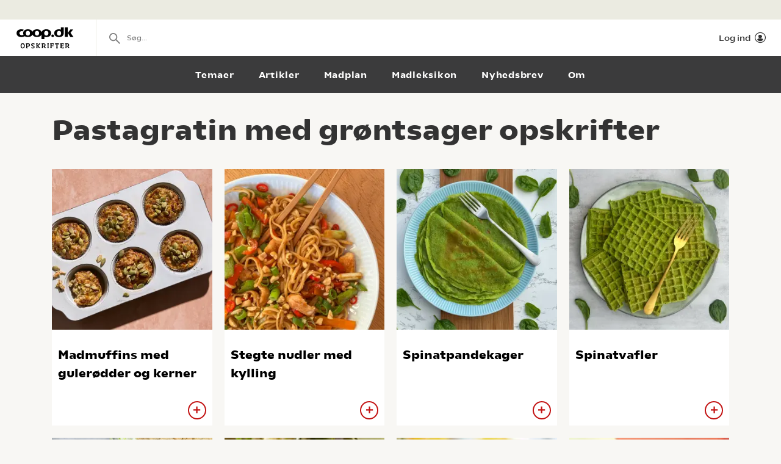

--- FILE ---
content_type: text/html; charset=utf-8
request_url: https://opskrifter.coop.dk/oversigt/pastagratin%20med%20gr%C3%B8ntsager
body_size: 7386
content:

<!doctype html>
<html ng-app="app"  lang="da">
<head>
  <meta charset="utf-8">
  <meta http-equiv="X-UA-Compatible" content="IE=edge">
  <meta http-equiv="ClearType" content="true">
  <meta name="viewport" content="width=device-width, initial-scale=1.0">
  <meta name="HandheldFriendly" content="true">

    <meta name="fb:app_id" content="1661858080602895" />
    <script>window.facebookAppId = 1661858080602895;</script>

  <link rel="apple-touch-icon" sizes="180x180" href="/layout/images/favicon/apple-touch-icon.png">
  <link rel="icon" type="image/png" sizes="32x32" href="/layout/images/favicon/favicon-32x32.png">
  <link rel="icon" type="image/png" sizes="16x16" href="/layout/images/favicon/favicon-16x16.png">
  <link rel="manifest" href="/layout/images/favicon/manifest.json">
  <link rel="mask-icon" color="#b21b22" href="/layout/images/favicon/safari-pinned-tab.svg">
  <link rel="shortcut icon" href="/layout/images/favicon/favicon.ico">
  <meta name="apple-mobile-web-app-title" content="Coop Opskrifter">
  <meta name="application-name" content="Coop Opskrifter">
  <meta name="msapplication-config" content="/layout/images/favicon/browserconfig.xml">
  <meta name="theme-color" content="#ffffff">
  <meta name="p:domain_verify" content="84e2a61fb5a316c2aa4611bb8cdf6ebc">

  <!-- Adobe Launch -->
  <script async src="//assets.adobedtm.com/launch-EN296b8ddb2d8c490189c018e2c4544629.min.js"></script>
  <!-- End Adobe Launch -->

  <style>
    .visible-print-only { display: none; height: 0; }
  </style>


    <script>
      window.globalUserInfo = null;
    </script>

  <link rel="stylesheet" href="/assets/dist/main.bundle.css?v=DxWJkPA7fXYYHxKUalqT4zxiIpgAw0vluey3L1psNLo" />

  



  <title>De bedste Pastagratin med gr&#xF8;ntsager opskrifter</title>
  <meta name="description" content="V&#xE6;lg mellem de bedste Pastagratin med gr&#xF8;ntsager opskrifter p&#xE5; opskrifter.coop.dk &#x2013; vi elsker mad!" />
  <link rel="canonical" href="https://opskrifter.coop.dk/oversigt/pastagratin%20med%20gr&#xF8;ntsager" />

  <meta name="og:locale" content="da_DK" />
  <meta name="og:site_name" content="Coop Opskrifter" />

  <meta property="og:description" content="V&#xE6;lg mellem de bedste Pastagratin med gr&#xF8;ntsager opskrifter p&#xE5; opskrifter.coop.dk &#x2013; vi elsker mad!" />
  <meta property="og:url" content="https://opskrifter.coop.dk/oversigt/pastagratin%20med%20gr&#xF8;ntsager" />
  <meta property="og:type" content="Search" />
  <meta property="og:title" content="De bedste Pastagratin med gr&#xF8;ntsager opskrifter" />

  

</head>
<body class="overviewPage startup--active" page-top-sticky page-top-scroll-reset="root.siteHeaderMenuActive || root.siteHeaderSearchActive || root.siteFacetsActive" ng-init="root.siteHeaderMenuActive=false; root.siteHeaderSearchActive=false; root.siteFacetsActive = false;" ng-class="{'-site-header-menu-active': root.siteHeaderMenuActive, '-site-header-search-active': root.siteHeaderSearchActive, '-site-facets-active': root.siteFacetsActive}">
  <div class="react-app-config"></div>
  
    <div class="site-canvas" role="document">
    <div class="site-canvas__inner">
      <div class="visible-print-only print__logo container">
        <i class="icon icon-coop-opskrifter-logo"></i>
      </div>





<div class="react-main-navigation hidden-print"
     data-context-items="[{&quot;name&quot;:&quot;Temaer&quot;,&quot;link&quot;:&quot;/temaer&quot;,&quot;isCurrent&quot;:false},{&quot;name&quot;:&quot;Artikler&quot;,&quot;link&quot;:&quot;/artikler&quot;,&quot;isCurrent&quot;:false},{&quot;name&quot;:&quot;Madplan&quot;,&quot;link&quot;:&quot;/madplan&quot;,&quot;isCurrent&quot;:false},{&quot;name&quot;:&quot;Madleksikon&quot;,&quot;link&quot;:&quot;/madleksikon&quot;,&quot;isCurrent&quot;:false},{&quot;name&quot;:&quot;Nyhedsbrev&quot;,&quot;link&quot;:&quot;/nyhedsbrev&quot;,&quot;isCurrent&quot;:false},{&quot;name&quot;:&quot;Om&quot;,&quot;link&quot;:&quot;/om&quot;,&quot;isCurrent&quot;:false}]"
     data-global-items="[{&quot;name&quot;:null,&quot;link&quot;:&quot;&quot;}]">
  <div class="placeholder__global-nav"></div>
  <div class="placeholder__site-nav"></div>
  <div class="placeholder__context-nav"></div>
</div>

      <div class="site-main">
        

<div class="container">
  <h1>Pastagratin med gr&#xF8;ntsager opskrifter</h1>

  <div class="tile-grid-wrap ">
    <div class="tile-grid -tile-display-mode-a">
          <article class="tile-recipe">

<div class="tile-recipe__inner" >
  <div class="tile-recipe__top">
    <a href="/opskrifter/madmuffins-med-guleroedder-og-kerner-12996" class="tile-recipe__image-link">

      <div class="react-lazy-image"
           data-class-name="tile-recipe__image"
           data-src="https://opskrifteradmin.coop.dk/media/xbmbxpje/madmuffins-2.png?width=376&amp;height=376&amp;mode=crop&amp;format=webp&amp;rxy=0.5%2C0.5 400w, https://opskrifteradmin.coop.dk/media/xbmbxpje/madmuffins-2.png?width=768&amp;height=768&amp;mode=crop&amp;format=webp&amp;rxy=0.5%2C0.5 768w"
           data-options='{"aspect_ratio":"1:1","crop":"fill"}'
           data-alt-text="Madmuffins med guler&#xF8;dder og kerner"></div>


    </a>

  </div>


  <h5 class="tile-recipe__heading">
    <a href="/opskrifter/madmuffins-med-guleroedder-og-kerner-12996" >Madmuffins med guler&#xF8;dder og kerner</a>
  </h5>

  <span class="tile-recipe__preptime" >
  </span>

    <div class="react-user-popover tile-recipe__popover"
         data-recipe-id="12996"
         data-recipe-path="/opskrifter/madmuffins-med-guleroedder-og-kerner-12996"
         data-text-color=""></div>
</div>          </article>
          <article class="tile-recipe">

<div class="tile-recipe__inner" >
  <div class="tile-recipe__top">
    <a href="/opskrifter/stegte-nudler-med-kylling-12991" class="tile-recipe__image-link">

      <div class="react-lazy-image"
           data-class-name="tile-recipe__image"
           data-src="https://opskrifteradmin.coop.dk/media/jirioylq/stegte-nudler-med-kylling-1.jpg?width=376&amp;height=376&amp;mode=crop&amp;format=webp&amp;rxy=0.5%2C0.5 400w, https://opskrifteradmin.coop.dk/media/jirioylq/stegte-nudler-med-kylling-1.jpg?width=768&amp;height=768&amp;mode=crop&amp;format=webp&amp;rxy=0.5%2C0.5 768w"
           data-options='{"aspect_ratio":"1:1","crop":"fill"}'
           data-alt-text="Stegte nudler med kylling"></div>


    </a>

  </div>


  <h5 class="tile-recipe__heading">
    <a href="/opskrifter/stegte-nudler-med-kylling-12991" >Stegte nudler med kylling</a>
  </h5>

  <span class="tile-recipe__preptime" >
  </span>

    <div class="react-user-popover tile-recipe__popover"
         data-recipe-id="12991"
         data-recipe-path="/opskrifter/stegte-nudler-med-kylling-12991"
         data-text-color=""></div>
</div>          </article>
          <article class="tile-recipe">

<div class="tile-recipe__inner" >
  <div class="tile-recipe__top">
    <a href="/opskrifter/spinatpandekager-12983" class="tile-recipe__image-link">

      <div class="react-lazy-image"
           data-class-name="tile-recipe__image"
           data-src="https://opskrifteradmin.coop.dk/media/5o0lcrts/spinatpandekager-1.jpg?width=376&amp;height=376&amp;mode=crop&amp;format=webp&amp;rxy=0.5%2C0.5 400w, https://opskrifteradmin.coop.dk/media/5o0lcrts/spinatpandekager-1.jpg?width=768&amp;height=768&amp;mode=crop&amp;format=webp&amp;rxy=0.5%2C0.5 768w"
           data-options='{"aspect_ratio":"1:1","crop":"fill"}'
           data-alt-text="Spinatpandekager"></div>


    </a>

  </div>


  <h5 class="tile-recipe__heading">
    <a href="/opskrifter/spinatpandekager-12983" >Spinatpandekager</a>
  </h5>

  <span class="tile-recipe__preptime" >
  </span>

    <div class="react-user-popover tile-recipe__popover"
         data-recipe-id="12983"
         data-recipe-path="/opskrifter/spinatpandekager-12983"
         data-text-color=""></div>
</div>          </article>
          <article class="tile-recipe">

<div class="tile-recipe__inner" >
  <div class="tile-recipe__top">
    <a href="/opskrifter/spinatvafler-12982" class="tile-recipe__image-link">

      <div class="react-lazy-image"
           data-class-name="tile-recipe__image"
           data-src="https://opskrifteradmin.coop.dk/media/r1zhrhve/spinatvafler-2.jpg?width=376&amp;height=376&amp;mode=crop&amp;format=webp&amp;rxy=0.5%2C0.5 400w, https://opskrifteradmin.coop.dk/media/r1zhrhve/spinatvafler-2.jpg?width=768&amp;height=768&amp;mode=crop&amp;format=webp&amp;rxy=0.5%2C0.5 768w"
           data-options='{"aspect_ratio":"1:1","crop":"fill"}'
           data-alt-text="Spinatvafler"></div>


    </a>

  </div>


  <h5 class="tile-recipe__heading">
    <a href="/opskrifter/spinatvafler-12982" >Spinatvafler</a>
  </h5>

  <span class="tile-recipe__preptime" >
  </span>

    <div class="react-user-popover tile-recipe__popover"
         data-recipe-id="12982"
         data-recipe-path="/opskrifter/spinatvafler-12982"
         data-text-color=""></div>
</div>          </article>
          <article class="tile-recipe">

<div class="tile-recipe__inner" >
  <div class="tile-recipe__top">
    <a href="/opskrifter/and-a-la-peking-12978" class="tile-recipe__image-link">

      <div class="react-lazy-image"
           data-class-name="tile-recipe__image"
           data-src="https://opskrifteradmin.coop.dk/media/dfloftuk/and-a-la-peking-1.jpg?width=376&amp;height=376&amp;mode=crop&amp;format=webp&amp;rxy=0.5%2C0.5 400w, https://opskrifteradmin.coop.dk/media/dfloftuk/and-a-la-peking-1.jpg?width=768&amp;height=768&amp;mode=crop&amp;format=webp&amp;rxy=0.5%2C0.5 768w"
           data-options='{"aspect_ratio":"1:1","crop":"fill"}'
           data-alt-text="And a la Peking"></div>


    </a>

  </div>


  <h5 class="tile-recipe__heading">
    <a href="/opskrifter/and-a-la-peking-12978" >And a la Peking</a>
  </h5>

  <span class="tile-recipe__preptime" >
  </span>

    <div class="react-user-popover tile-recipe__popover"
         data-recipe-id="12978"
         data-recipe-path="/opskrifter/and-a-la-peking-12978"
         data-text-color=""></div>
</div>          </article>
          <article class="tile-recipe">

<div class="tile-recipe__inner" >
  <div class="tile-recipe__top">
    <a href="/opskrifter/marinerede-groentsager-7757" class="tile-recipe__image-link">

      <div class="react-lazy-image"
           data-class-name="tile-recipe__image"
           data-src="https://opskrifteradmin.coop.dk/media/15948/marinerede-grntsager1278395260.jpg?width=376&amp;height=376&amp;mode=crop&amp;format=webp&amp;rxy=0.5%2C0.5 400w, https://opskrifteradmin.coop.dk/media/15948/marinerede-grntsager1278395260.jpg?width=768&amp;height=768&amp;mode=crop&amp;format=webp&amp;rxy=0.5%2C0.5 768w"
           data-options='{"aspect_ratio":"1:1","crop":"fill"}'
           data-alt-text="Marinerede gr&#xF8;ntsager"></div>


    </a>

  </div>


  <h5 class="tile-recipe__heading">
    <a href="/opskrifter/marinerede-groentsager-7757" >Marinerede gr&#xF8;ntsager</a>
  </h5>

  <span class="tile-recipe__preptime" >
      <i class="icon icon-compas"></i> 20 min.  </span>

    <div class="react-user-popover tile-recipe__popover"
         data-recipe-id="7757"
         data-recipe-path="/opskrifter/marinerede-groentsager-7757"
         data-text-color=""></div>
</div>          </article>
          <article class="tile-recipe">

<div class="tile-recipe__inner" >
  <div class="tile-recipe__top">
    <a href="/opskrifter/julesalat-med-appelsin-7516" class="tile-recipe__image-link">

      <div class="react-lazy-image"
           data-class-name="tile-recipe__image"
           data-src="https://opskrifteradmin.coop.dk/media/15707/julesalat.png?width=376&amp;height=376&amp;mode=crop&amp;format=webp&amp;rxy=0.5%2C0.5 400w, https://opskrifteradmin.coop.dk/media/15707/julesalat.png?width=768&amp;height=768&amp;mode=crop&amp;format=webp&amp;rxy=0.5%2C0.5 768w"
           data-options='{"aspect_ratio":"1:1","crop":"fill"}'
           data-alt-text="Julesalat med appelsin"></div>


    </a>

  </div>


  <h5 class="tile-recipe__heading">
    <a href="/opskrifter/julesalat-med-appelsin-7516" >Julesalat med appelsin</a>
  </h5>

  <span class="tile-recipe__preptime" >
      <i class="icon icon-compas"></i> 10 min.  </span>

    <div class="react-user-popover tile-recipe__popover"
         data-recipe-id="7516"
         data-recipe-path="/opskrifter/julesalat-med-appelsin-7516"
         data-text-color=""></div>
</div>          </article>
          <article class="tile-recipe">

<div class="tile-recipe__inner" >
  <div class="tile-recipe__top">
    <a href="/opskrifter/pastasalat-med-kylling-6678" class="tile-recipe__image-link">

      <div class="react-lazy-image"
           data-class-name="tile-recipe__image"
           data-src="https://opskrifteradmin.coop.dk/media/14878/pastasalat-med-kylling12783945.jpg?width=376&amp;height=376&amp;mode=crop&amp;format=webp&amp;rxy=0.5%2C0.5 400w, https://opskrifteradmin.coop.dk/media/14878/pastasalat-med-kylling12783945.jpg?width=768&amp;height=768&amp;mode=crop&amp;format=webp&amp;rxy=0.5%2C0.5 768w"
           data-options='{"aspect_ratio":"1:1","crop":"fill"}'
           data-alt-text="Pastasalat med kylling"></div>


    </a>

  </div>


  <h5 class="tile-recipe__heading">
    <a href="/opskrifter/pastasalat-med-kylling-6678" >Pastasalat med kylling</a>
  </h5>

  <span class="tile-recipe__preptime" >
      <i class="icon icon-compas"></i> 30 min.  </span>

    <div class="react-user-popover tile-recipe__popover"
         data-recipe-id="6678"
         data-recipe-path="/opskrifter/pastasalat-med-kylling-6678"
         data-text-color=""></div>
</div>          </article>
          <article class="tile-recipe">

<div class="tile-recipe__inner" >
  <div class="tile-recipe__top">
    <a href="/opskrifter/pocheret-oksefilet-med-kartoffelpur&#xE9;-og-markchampignon-5648" class="tile-recipe__image-link">

      <div class="react-lazy-image"
           data-class-name="tile-recipe__image"
           data-src="https://opskrifteradmin.coop.dk/media/13865/pocheret-oksefilet-med-kartoff.gif?width=376&amp;height=376&amp;mode=crop&amp;format=webp&amp;rxy=0.5%2C0.5 400w, https://opskrifteradmin.coop.dk/media/13865/pocheret-oksefilet-med-kartoff.gif?width=768&amp;height=768&amp;mode=crop&amp;format=webp&amp;rxy=0.5%2C0.5 768w"
           data-options='{"aspect_ratio":"1:1","crop":"fill"}'
           data-alt-text="Pocheret oksefilet med kartoffelpur&#xE9; og markchampignon"></div>


    </a>

  </div>


  <h5 class="tile-recipe__heading">
    <a href="/opskrifter/pocheret-oksefilet-med-kartoffelpur&#xE9;-og-markchampignon-5648" >Pocheret oksefilet med kartoffelpur&#xE9; og markchampignon</a>
  </h5>

  <span class="tile-recipe__preptime" >
  </span>

    <div class="react-user-popover tile-recipe__popover"
         data-recipe-id="5648"
         data-recipe-path="/opskrifter/pocheret-oksefilet-med-kartoffelpur&#xE9;-og-markchampignon-5648"
         data-text-color=""></div>
</div>          </article>
          <article class="tile-recipe">

<div class="tile-recipe__inner" >
  <div class="tile-recipe__top">
    <a href="/opskrifter/spaghetti-med-lynstegte-groentsager-basilikum-og-gorgonzola-1088" class="tile-recipe__image-link">

      <div class="react-lazy-image"
           data-class-name="tile-recipe__image"
           data-src="https://opskrifteradmin.coop.dk/media/6580/spaghetti_med_lynstegte_groentsager_basilikum_og_gorgonzola.jpg?width=376&amp;height=376&amp;mode=crop&amp;format=webp&amp;rxy=0.5%2C0.5 400w, https://opskrifteradmin.coop.dk/media/6580/spaghetti_med_lynstegte_groentsager_basilikum_og_gorgonzola.jpg?width=768&amp;height=768&amp;mode=crop&amp;format=webp&amp;rxy=0.5%2C0.5 768w"
           data-options='{"aspect_ratio":"1:1","crop":"fill"}'
           data-alt-text="Spaghetti med lynstegte gr&#xF8;ntsager, basilikum og gorgonzola"></div>


    </a>

  </div>


  <h5 class="tile-recipe__heading">
    <a href="/opskrifter/spaghetti-med-lynstegte-groentsager-basilikum-og-gorgonzola-1088" >Spaghetti med lynstegte gr&#xF8;ntsager, basilikum og gorgonzola</a>
  </h5>

  <span class="tile-recipe__preptime" >
      <i class="icon icon-compas"></i> 30 min.  </span>

    <div class="react-user-popover tile-recipe__popover"
         data-recipe-id="1088"
         data-recipe-path="/opskrifter/spaghetti-med-lynstegte-groentsager-basilikum-og-gorgonzola-1088"
         data-text-color=""></div>
</div>          </article>
          <article class="tile-recipe">

<div class="tile-recipe__inner" >
  <div class="tile-recipe__top">
    <a href="/opskrifter/krydrede-oksespyd-og-grillede-groentsager-5431" class="tile-recipe__image-link">

      <div class="react-lazy-image"
           data-class-name="tile-recipe__image"
           data-src="https://opskrifteradmin.coop.dk/media/13649/krydrede-oksespyd-og-grillede.gif?width=376&amp;height=376&amp;mode=crop&amp;format=webp&amp;rxy=0.5%2C0.5 400w, https://opskrifteradmin.coop.dk/media/13649/krydrede-oksespyd-og-grillede.gif?width=768&amp;height=768&amp;mode=crop&amp;format=webp&amp;rxy=0.5%2C0.5 768w"
           data-options='{"aspect_ratio":"1:1","crop":"fill"}'
           data-alt-text="Krydrede oksespyd og grillede gr&#xF8;ntsager"></div>


    </a>

  </div>


  <h5 class="tile-recipe__heading">
    <a href="/opskrifter/krydrede-oksespyd-og-grillede-groentsager-5431" >Krydrede oksespyd og grillede gr&#xF8;ntsager</a>
  </h5>

  <span class="tile-recipe__preptime" >
  </span>

    <div class="react-user-popover tile-recipe__popover"
         data-recipe-id="5431"
         data-recipe-path="/opskrifter/krydrede-oksespyd-og-grillede-groentsager-5431"
         data-text-color=""></div>
</div>          </article>
          <article class="tile-recipe">

<div class="tile-recipe__inner" >
  <div class="tile-recipe__top">
    <a href="/opskrifter/krydret-linsesuppe-3893" class="tile-recipe__image-link">

      <div class="react-lazy-image"
           data-class-name="tile-recipe__image"
           data-src="https://opskrifteradmin.coop.dk/media/isupgat5/krydret-groen-linsesuppe-2-img_8970.jpg?width=376&amp;height=376&amp;mode=crop&amp;format=webp&amp;rxy=0.5%2C0.5 400w, https://opskrifteradmin.coop.dk/media/isupgat5/krydret-groen-linsesuppe-2-img_8970.jpg?width=768&amp;height=768&amp;mode=crop&amp;format=webp&amp;rxy=0.5%2C0.5 768w"
           data-options='{"aspect_ratio":"1:1","crop":"fill"}'
           data-alt-text="Krydret gr&#xF8;n linsesuppe"></div>


    </a>

  </div>

    <div class="react-rating-static-list tile-recipe_rating"
         data-rating="80"
         data-id="3893"></div>

  <h5 class="tile-recipe__heading">
    <a href="/opskrifter/krydret-linsesuppe-3893" >Krydret gr&#xF8;n linsesuppe</a>
  </h5>

  <span class="tile-recipe__preptime" >
      <i class="icon icon-compas"></i> 30 min.  </span>

    <div class="react-user-popover tile-recipe__popover"
         data-recipe-id="3893"
         data-recipe-path="/opskrifter/krydret-linsesuppe-3893"
         data-text-color=""></div>
</div>          </article>
          <article class="tile-recipe">

<div class="tile-recipe__inner" >
  <div class="tile-recipe__top">
    <a href="/opskrifter/fyldte-courgetter-7268" class="tile-recipe__image-link">

      <div class="react-lazy-image"
           data-class-name="tile-recipe__image"
           data-src="https://opskrifteradmin.coop.dk/media/5lkj132b/fyldte-courgetter-4.jpg?width=376&amp;height=376&amp;mode=crop&amp;format=webp&amp;rxy=0.5%2C0.5 400w, https://opskrifteradmin.coop.dk/media/5lkj132b/fyldte-courgetter-4.jpg?width=768&amp;height=768&amp;mode=crop&amp;format=webp&amp;rxy=0.5%2C0.5 768w"
           data-options='{"aspect_ratio":"1:1","crop":"fill"}'
           data-alt-text="Fyldte courgetter"></div>


    </a>

  </div>

    <div class="react-rating-static-list tile-recipe_rating"
         data-rating="92"
         data-id="7268"></div>

  <h5 class="tile-recipe__heading">
    <a href="/opskrifter/fyldte-courgetter-7268" >Fyldte courgetter</a>
  </h5>

  <span class="tile-recipe__preptime" >
      <i class="icon icon-compas"></i> 45 min.  </span>

    <div class="react-user-popover tile-recipe__popover"
         data-recipe-id="7268"
         data-recipe-path="/opskrifter/fyldte-courgetter-7268"
         data-text-color=""></div>
</div>          </article>
          <article class="tile-recipe">

<div class="tile-recipe__inner" >
  <div class="tile-recipe__top">
    <a href="/opskrifter/lynstegte-skinkestrimler-og-groentsager-6162" class="tile-recipe__image-link">

      <div class="react-lazy-image"
           data-class-name="tile-recipe__image"
           data-src="https://opskrifteradmin.coop.dk/media/14371/lynstegte-skinkestrimler-og-gr.jpg?width=376&amp;height=376&amp;mode=crop&amp;format=webp&amp;rxy=0.5%2C0.5 400w, https://opskrifteradmin.coop.dk/media/14371/lynstegte-skinkestrimler-og-gr.jpg?width=768&amp;height=768&amp;mode=crop&amp;format=webp&amp;rxy=0.5%2C0.5 768w"
           data-options='{"aspect_ratio":"1:1","crop":"fill"}'
           data-alt-text="Lynstegte skinkestrimler og gr&#xF8;ntsager"></div>


    </a>

  </div>

    <div class="react-rating-static-list tile-recipe_rating"
         data-rating="40"
         data-id="6162"></div>

  <h5 class="tile-recipe__heading">
    <a href="/opskrifter/lynstegte-skinkestrimler-og-groentsager-6162" >Lynstegte skinkestrimler og gr&#xF8;ntsager</a>
  </h5>

  <span class="tile-recipe__preptime" >
      <i class="icon icon-compas"></i> 45 min.  </span>

    <div class="react-user-popover tile-recipe__popover"
         data-recipe-id="6162"
         data-recipe-path="/opskrifter/lynstegte-skinkestrimler-og-groentsager-6162"
         data-text-color=""></div>
</div>          </article>
          <article class="tile-recipe">

<div class="tile-recipe__inner" >
  <div class="tile-recipe__top">
    <a href="/opskrifter/wok-med-kylling-groent-nudler-og-peanutssauce-3222" class="tile-recipe__image-link">

      <div class="react-lazy-image"
           data-class-name="tile-recipe__image"
           data-src="https://opskrifteradmin.coop.dk/media/11339/wok.jpg?width=376&amp;height=376&amp;mode=crop&amp;format=webp&amp;rxy=0.5%2C0.5 400w, https://opskrifteradmin.coop.dk/media/11339/wok.jpg?width=768&amp;height=768&amp;mode=crop&amp;format=webp&amp;rxy=0.5%2C0.5 768w"
           data-options='{"aspect_ratio":"1:1","crop":"fill"}'
           data-alt-text="&#xD8;kologisk wok med kylling, gr&#xF8;nt, nudler og peanutssauce"></div>


    </a>

  </div>

    <div class="react-rating-static-list tile-recipe_rating"
         data-rating="89.41176"
         data-id="3222"></div>

  <h5 class="tile-recipe__heading">
    <a href="/opskrifter/wok-med-kylling-groent-nudler-og-peanutssauce-3222" >&#xD8;kologisk wok med kylling, gr&#xF8;nt, nudler og peanutssauce</a>
  </h5>

  <span class="tile-recipe__preptime" >
  </span>

    <div class="react-user-popover tile-recipe__popover"
         data-recipe-id="3222"
         data-recipe-path="/opskrifter/wok-med-kylling-groent-nudler-og-peanutssauce-3222"
         data-text-color=""></div>
</div>          </article>
          <article class="tile-recipe">

<div class="tile-recipe__inner" >
  <div class="tile-recipe__top">
    <a href="/opskrifter/asiatisk-nudelsalat-9145" class="tile-recipe__image-link">

      <div class="react-lazy-image"
           data-class-name="tile-recipe__image"
           data-src="https://opskrifteradmin.coop.dk/media/18368/covernudelsalat.jpg?width=376&amp;height=376&amp;mode=crop&amp;format=webp&amp;rxy=0.5%2C0.5 400w, https://opskrifteradmin.coop.dk/media/18368/covernudelsalat.jpg?width=768&amp;height=768&amp;mode=crop&amp;format=webp&amp;rxy=0.5%2C0.5 768w"
           data-options='{"aspect_ratio":"1:1","crop":"fill"}'
           data-alt-text="Asiatisk nudelsalat"></div>


        <img class="tile-recipe__brand" src="/assets/images/owners/migogminmad-small.png" alt="Mig og min mad logo" />
    </a>

  </div>


  <h5 class="tile-recipe__heading">
    <a href="/opskrifter/asiatisk-nudelsalat-9145" >Asiatisk nudelsalat</a>
  </h5>

  <span class="tile-recipe__preptime" >
      <i class="icon icon-compas"></i> 25 min.  </span>

    <div class="react-user-popover tile-recipe__popover"
         data-recipe-id="9145"
         data-recipe-path="/opskrifter/asiatisk-nudelsalat-9145"
         data-text-color=""></div>
</div>          </article>
          <article class="tile-recipe">

<div class="tile-recipe__inner" >
  <div class="tile-recipe__top">
    <a href="/opskrifter/millionboef-med-kokos-og-sproedt-groent-7928" class="tile-recipe__image-link">

      <div class="react-lazy-image"
           data-class-name="tile-recipe__image"
           data-src="https://opskrifteradmin.coop.dk/media/17572/2013-08-07_123637_0_0.jpg?width=376&amp;height=376&amp;mode=crop&amp;format=webp&amp;rxy=0.5%2C0.5 400w, https://opskrifteradmin.coop.dk/media/17572/2013-08-07_123637_0_0.jpg?width=768&amp;height=768&amp;mode=crop&amp;format=webp&amp;rxy=0.5%2C0.5 768w"
           data-options='{"aspect_ratio":"1:1","crop":"fill"}'
           data-alt-text="Millionb&#xF8;f med kokos og spr&#xF8;dt gr&#xF8;nt"></div>


    </a>

  </div>


  <h5 class="tile-recipe__heading">
    <a href="/opskrifter/millionboef-med-kokos-og-sproedt-groent-7928" >Millionb&#xF8;f med kokos og spr&#xF8;dt gr&#xF8;nt</a>
  </h5>

  <span class="tile-recipe__preptime" >
  </span>

    <div class="react-user-popover tile-recipe__popover"
         data-recipe-id="7928"
         data-recipe-path="/opskrifter/millionboef-med-kokos-og-sproedt-groent-7928"
         data-text-color=""></div>
</div>          </article>
          <article class="tile-recipe">

<div class="tile-recipe__inner" >
  <div class="tile-recipe__top">
    <a href="/opskrifter/wok-paa-grill-1311" class="tile-recipe__image-link">

      <div class="react-lazy-image"
           data-class-name="tile-recipe__image"
           data-src="https://opskrifteradmin.coop.dk/media/7026/wok-paa-grill1.jpg?width=376&amp;height=376&amp;mode=crop&amp;format=webp&amp;rxy=0.5%2C0.5 400w, https://opskrifteradmin.coop.dk/media/7026/wok-paa-grill1.jpg?width=768&amp;height=768&amp;mode=crop&amp;format=webp&amp;rxy=0.5%2C0.5 768w"
           data-options='{"aspect_ratio":"1:1","crop":"fill"}'
           data-alt-text="Wok p&#xE5; grill"></div>


    </a>

  </div>

    <div class="react-rating-static-list tile-recipe_rating"
         data-rating="53.33333"
         data-id="1311"></div>

  <h5 class="tile-recipe__heading">
    <a href="/opskrifter/wok-paa-grill-1311" >Wok p&#xE5; grill</a>
  </h5>

  <span class="tile-recipe__preptime" >
  </span>

    <div class="react-user-popover tile-recipe__popover"
         data-recipe-id="1311"
         data-recipe-path="/opskrifter/wok-paa-grill-1311"
         data-text-color=""></div>
</div>          </article>
          <article class="tile-recipe">

<div class="tile-recipe__inner" >
  <div class="tile-recipe__top">
    <a href="/opskrifter/hoensekoedssuppe-7455" class="tile-recipe__image-link">

      <div class="react-lazy-image"
           data-class-name="tile-recipe__image"
           data-src="https://opskrifteradmin.coop.dk/media/15647/hnsekdssuppe1278395066.jpg?width=376&amp;height=376&amp;mode=crop&amp;format=webp&amp;rxy=0.5%2C0.5 400w, https://opskrifteradmin.coop.dk/media/15647/hnsekdssuppe1278395066.jpg?width=768&amp;height=768&amp;mode=crop&amp;format=webp&amp;rxy=0.5%2C0.5 768w"
           data-options='{"aspect_ratio":"1:1","crop":"fill"}'
           data-alt-text="H&#xF8;nsek&#xF8;dssuppe"></div>


    </a>

  </div>

    <div class="react-rating-static-list tile-recipe_rating"
         data-rating="80"
         data-id="7455"></div>

  <h5 class="tile-recipe__heading">
    <a href="/opskrifter/hoensekoedssuppe-7455" >H&#xF8;nsek&#xF8;dssuppe</a>
  </h5>

  <span class="tile-recipe__preptime" >
      <i class="icon icon-compas"></i> 2 t, 30 min.  </span>

    <div class="react-user-popover tile-recipe__popover"
         data-recipe-id="7455"
         data-recipe-path="/opskrifter/hoensekoedssuppe-7455"
         data-text-color=""></div>
</div>          </article>
          <article class="tile-recipe">

<div class="tile-recipe__inner" >
  <div class="tile-recipe__top">
    <a href="/opskrifter/koteletter-med-kartoffel-sellerifrikass&#xE9;-5427" class="tile-recipe__image-link">

      <div class="react-lazy-image"
           data-class-name="tile-recipe__image"
           data-src="https://opskrifteradmin.coop.dk/media/13645/koteletter-med-kartoffel-selle.gif?width=376&amp;height=376&amp;mode=crop&amp;format=webp&amp;rxy=0.5%2C0.5 400w, https://opskrifteradmin.coop.dk/media/13645/koteletter-med-kartoffel-selle.gif?width=768&amp;height=768&amp;mode=crop&amp;format=webp&amp;rxy=0.5%2C0.5 768w"
           data-options='{"aspect_ratio":"1:1","crop":"fill"}'
           data-alt-text="Koteletter med kartoffel-sellerifrikass&#xE9;"></div>


    </a>

  </div>


  <h5 class="tile-recipe__heading">
    <a href="/opskrifter/koteletter-med-kartoffel-sellerifrikass&#xE9;-5427" >Koteletter med kartoffel-sellerifrikass&#xE9;</a>
  </h5>

  <span class="tile-recipe__preptime" >
  </span>

    <div class="react-user-popover tile-recipe__popover"
         data-recipe-id="5427"
         data-recipe-path="/opskrifter/koteletter-med-kartoffel-sellerifrikass&#xE9;-5427"
         data-text-color=""></div>
</div>          </article>
          <article class="tile-recipe">

<div class="tile-recipe__inner" >
  <div class="tile-recipe__top">
    <a href="/opskrifter/nakkekoteletter-med-pande-broccoli-6257" class="tile-recipe__image-link">

      <div class="react-lazy-image"
           data-class-name="tile-recipe__image"
           data-src="https://opskrifteradmin.coop.dk/media/14465/nakkekoteletter-med-pande-broc.jpg?width=376&amp;height=376&amp;mode=crop&amp;format=webp&amp;rxy=0.5%2C0.5 400w, https://opskrifteradmin.coop.dk/media/14465/nakkekoteletter-med-pande-broc.jpg?width=768&amp;height=768&amp;mode=crop&amp;format=webp&amp;rxy=0.5%2C0.5 768w"
           data-options='{"aspect_ratio":"1:1","crop":"fill"}'
           data-alt-text="Nakkekoteletter med pande-broccoli"></div>


    </a>

  </div>

    <div class="react-rating-static-list tile-recipe_rating"
         data-rating="52.5"
         data-id="6257"></div>

  <h5 class="tile-recipe__heading">
    <a href="/opskrifter/nakkekoteletter-med-pande-broccoli-6257" >Nakkekoteletter med pande-broccoli</a>
  </h5>

  <span class="tile-recipe__preptime" >
      <i class="icon icon-compas"></i> 30 min.  </span>

    <div class="react-user-popover tile-recipe__popover"
         data-recipe-id="6257"
         data-recipe-path="/opskrifter/nakkekoteletter-med-pande-broccoli-6257"
         data-text-color=""></div>
</div>          </article>
          <article class="tile-recipe">

<div class="tile-recipe__inner" >
  <div class="tile-recipe__top">
    <a href="/opskrifter/gammeldags-gule-aerter-6029" class="tile-recipe__image-link">

      <div class="react-lazy-image"
           data-class-name="tile-recipe__image"
           data-src="https://opskrifteradmin.coop.dk/media/14242/gammeldags-gule-rter1266879600.jpg?width=376&amp;height=376&amp;mode=crop&amp;format=webp&amp;rxy=0.5%2C0.5 400w, https://opskrifteradmin.coop.dk/media/14242/gammeldags-gule-rter1266879600.jpg?width=768&amp;height=768&amp;mode=crop&amp;format=webp&amp;rxy=0.5%2C0.5 768w"
           data-options='{"aspect_ratio":"1:1","crop":"fill"}'
           data-alt-text="Gammeldags gule &#xE6;rter"></div>


    </a>

  </div>

    <div class="react-rating-static-list tile-recipe_rating"
         data-rating="100"
         data-id="6029"></div>

  <h5 class="tile-recipe__heading">
    <a href="/opskrifter/gammeldags-gule-aerter-6029" >Gammeldags gule &#xE6;rter</a>
  </h5>

  <span class="tile-recipe__preptime" >
      <i class="icon icon-compas"></i> 2 t, 30 min.  </span>

    <div class="react-user-popover tile-recipe__popover"
         data-recipe-id="6029"
         data-recipe-path="/opskrifter/gammeldags-gule-aerter-6029"
         data-text-color=""></div>
</div>          </article>
          <article class="tile-recipe">

<div class="tile-recipe__inner" >
  <div class="tile-recipe__top">
    <a href="/opskrifter/pulled-pork-med-sensommergroentsager-8006" class="tile-recipe__image-link">

      <div class="react-lazy-image"
           data-class-name="tile-recipe__image"
           data-src="https://opskrifteradmin.coop.dk/media/16751/samvirke_gris_180614_pk2973.jpg?width=376&amp;height=376&amp;mode=crop&amp;format=webp&amp;rxy=0.5%2C0.5 400w, https://opskrifteradmin.coop.dk/media/16751/samvirke_gris_180614_pk2973.jpg?width=768&amp;height=768&amp;mode=crop&amp;format=webp&amp;rxy=0.5%2C0.5 768w"
           data-options='{"aspect_ratio":"1:1","crop":"fill"}'
           data-alt-text="Pulled pork med sensommergr&#xF8;ntsager"></div>


    </a>

  </div>


  <h5 class="tile-recipe__heading">
    <a href="/opskrifter/pulled-pork-med-sensommergroentsager-8006" >Pulled pork med sensommergr&#xF8;ntsager</a>
  </h5>

  <span class="tile-recipe__preptime" >
  </span>

    <div class="react-user-popover tile-recipe__popover"
         data-recipe-id="8006"
         data-recipe-path="/opskrifter/pulled-pork-med-sensommergroentsager-8006"
         data-text-color=""></div>
</div>          </article>
          <article class="tile-recipe">

<div class="tile-recipe__inner" >
  <div class="tile-recipe__top">
    <a href="/opskrifter/graesk-pita-burger-12203" class="tile-recipe__image-link">

      <div class="react-lazy-image"
           data-class-name="tile-recipe__image"
           data-src="https://opskrifteradmin.coop.dk/media/23804/graesk-pita-burger-624_624.jpg?width=376&amp;height=376&amp;mode=crop&amp;format=webp&amp;rxy=0.5%2C0.5 400w, https://opskrifteradmin.coop.dk/media/23804/graesk-pita-burger-624_624.jpg?width=768&amp;height=768&amp;mode=crop&amp;format=webp&amp;rxy=0.5%2C0.5 768w"
           data-options='{"aspect_ratio":"1:1","crop":"fill"}'
           data-alt-text="Gr&#xE6;sk pita burger"></div>


    </a>

  </div>

    <div class="react-rating-static-list tile-recipe_rating"
         data-rating="64"
         data-id="12203"></div>

  <h5 class="tile-recipe__heading">
    <a href="/opskrifter/graesk-pita-burger-12203" >Gr&#xE6;sk pita burger</a>
  </h5>

  <span class="tile-recipe__preptime" >
      <i class="icon icon-compas"></i> 45 min.  </span>

    <div class="react-user-popover tile-recipe__popover"
         data-recipe-id="12203"
         data-recipe-path="/opskrifter/graesk-pita-burger-12203"
         data-text-color=""></div>
</div>          </article>
    </div>
  </div>
</div>


        <div class="site-canvas__blur" ng-click="root.siteHeaderMenuActive=false; root.siteHeaderSearchActive=false"></div>
      </div>
      <footer class="site-footer hidden-print">
<footer class="site-footer">
  <div class="site-footer__intro">
    <div class="container">
      <div class="row">
        <div class="col">
          <div class="site-footer__logo">
            <i class="icon icon-coop-opskrifter-logo"></i>
          </div>
        </div>
        <div>
          <div class="site-footer__scroll js-scroll-to-top">
            <span class="site-footer__scroll-text">Til top</span>
            <span class="site-footer__scroll-icon">
              <i class="icon icon-arrow-up"></i>
            </span>
          </div>
        </div>
      </div>
    </div>
  </div>
  <nav class="site-footer__nav">
    <div class="container">
      <div class="site-footer__xs">
        <ul>
          <li>
            <a href="/">Forside</a>
          </li>
            <li>
              <a href="/temaer">Temaer</a>
            </li>
            <li>
              <a href="/artikler">Artikler</a>
            </li>
            <li>
              <a href="/madplan">Madplan</a>
            </li>
            <li>
              <a href="/madleksikon">Madleksikon</a>
            </li>
            <li>
              <a href="/nyhedsbrev">Nyhedsbrev</a>
            </li>
            <li>
              <a href="/om">Om</a>
            </li>
          <li>
            <a href="//www.coop.dk" class="coopdk-link">Gå til coop.dk</a>
          </li>
        </ul>
      </div>
        <div class="site-footer__sm site-footer__nav-lists">
            <div class="site-footer__nav-list-wrap">
              <ul class="site-footer__nav-list">
                <li>
                  <h3>OM COOP</h3>
                </li>
                    <li>
                      <a href="https://info.coop.dk/butikker/ugens-aviser/" target="_blank">Ugens aviser</a>
                    </li>
                    <li>
                      <a href="https://jobs.coop.dk/search/?searchResultView=LIST" target="_blank">S&#xF8;g job i Coop</a>
                    </li>
                    <li>
                      <a href="https://info.coop.dk/butikker/vores-varer/" target="_blank">Vores varer</a>
                    </li>
                    <li>
                      <a href="https://info.coop.dk/butikker/find-butik/" target="_blank">Find butik</a>
                    </li>
                    <li>
                      <a href="https://opskrifter.coop.dk/alle-opskrifter">Alle opskrifter A-&#xC5;</a>
                    </li>
                    <li>
                      <a href="https://forbrugerservice.coop.dk/hc/da" target="_blank">Forbrugerservice</a>
                    </li>
              </ul>
            </div>
            <div class="site-footer__nav-list-wrap">
              <ul class="site-footer__nav-list">
                <li>
                  <h3>MEDLEM</h3>
                </li>
                    <li>
                      <a href="https://medlem.coop.dk/medlemsfordele" target="_blank">Medlemsfordele</a>
                    </li>
                    <li>
                      <a href="https://medlem.coop.dk/ofte&#x2B;stillede&#x2B;spoergsmaal" target="_blank">Ofte stillede sp&#xF8;rgsm&#xE5;l</a>
                    </li>
                    <li>
                      <a href="https://indmeld.coop.dk/" target="_blank">Bliv medlem</a>
                    </li>
                    <li>
                      <a href="https://medlem.coop.dk/medlemsvilkaar" target="_blank">Medlemsvilk&#xE5;r</a>
                    </li>
                    <li>
                      <a href="https://info.coop.dk/privatlivspolitik/intro-og-dataansvarlig/" target="_blank">Privatlivspolitik</a>
                    </li>
                    <li>
                      <a href="https://medlem.coop.dk/medlemsservice" target="_blank">Medlemsservice</a>
                    </li>
              </ul>
            </div>
            <div class="site-footer__nav-list-wrap">
              <ul class="site-footer__nav-list">
                <li>
                  <h3>MEGET MERE COOP</h3>
                </li>
                    <li>
                      <a href="https://coopbank.dk/?utm_source=opskrifter.coop.dk&amp;utm_medium=link&amp;utm_term=coop%20bank" target="_blank">Coop Bank</a>
                    </li>
                    <li>
                      <a href="http://samvirke.dk/" target="_blank">Samvirke</a>
                    </li>
                    <li>
                      <a href="https://coopanalyse.dk/">Coop Analyse</a>
                    </li>
              </ul>
            </div>
        </div>
    </div>
  </nav>

  <div class="site-footer__address">
    <div class="container">
      <p class="text-center-xs text-left-sm">© Copyright 2025 Coop Danmark A/S</p>
<p class="text-center-xs text-left-sm"><strong>Coop Danmark A/S</strong> Roskildevej 65, 2620 Albertslund&nbsp;CVR-nr. 26259495</p>
    </div>
  </div>
</footer>      </footer>
    </div>
  </div>

  <div class="site__modal-backdrop" hide-backdrop></div>


  <script type="text/javascript">
    window.coopPageUrls = {
  "recipes": "/opskrifter",
  "search": "/soeg",
  "offers": "https://dql.dspservice.dk/search"
};
  </script>

  <script src="/assets/dist/main.bundle.js?v=RS7OhKg9a8PvcB_X9mwMwvAXlfZf5s0g8_XPK-NUrVw"></script>

  <!-- Adobe Target -->
<script>
  function targetPageParams() {
    return {
      "at_property": "53764145-ea6b-3e52-78d5-f3530d16897c"
    };
  }
</script></body>
</html>
